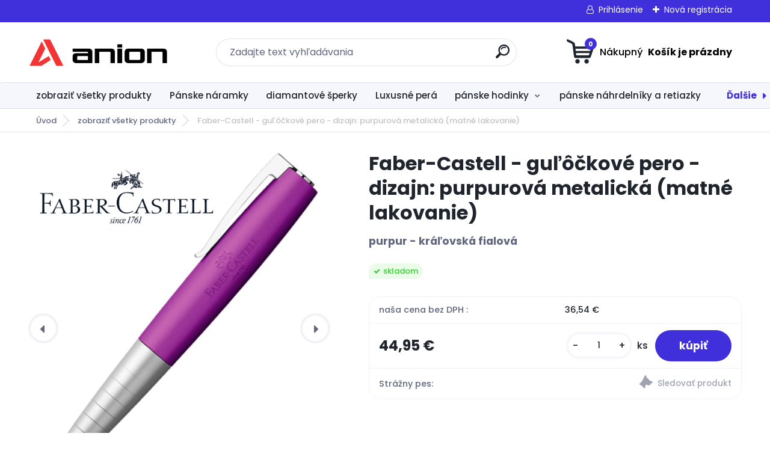

--- FILE ---
content_type: text/html; charset=utf-8
request_url: https://www.anion.sk/3udx4z63/Faber-Castell-gulockove-pero-dizajn-purpurova-metalicka-matne-lakovanie-d348.htm
body_size: 24242
content:


        <!DOCTYPE html>
    <html xmlns:og="http://ogp.me/ns#" xmlns:fb="http://www.facebook.com/2008/fbml" lang="sk" class="tmpl__titanium">
      <head>
          <script>
              window.cookie_preferences = getCookieSettings('cookie_preferences');
              window.cookie_statistics = getCookieSettings('cookie_statistics');
              window.cookie_marketing = getCookieSettings('cookie_marketing');

              function getCookieSettings(cookie_name) {
                  if (document.cookie.length > 0)
                  {
                      cookie_start = document.cookie.indexOf(cookie_name + "=");
                      if (cookie_start != -1)
                      {
                          cookie_start = cookie_start + cookie_name.length + 1;
                          cookie_end = document.cookie.indexOf(";", cookie_start);
                          if (cookie_end == -1)
                          {
                              cookie_end = document.cookie.length;
                          }
                          return unescape(document.cookie.substring(cookie_start, cookie_end));
                      }
                  }
                  return false;
              }
          </script>
            <script>
      // Create BP element on the window
      window["bp"] = window["bp"] || function () {
        (window["bp"].q = window["bp"].q || []).push(arguments);
      };
      window["bp"].l = 1 * new Date();

      // Insert a script tag on the top of the head to load bp.js
      scriptElement = document.createElement("script");
      firstScript = document.getElementsByTagName("script")[0];
      scriptElement.async = true;
      scriptElement.src = 'https://pixel.barion.com/bp.js';
      firstScript.parentNode.insertBefore(scriptElement, firstScript);

      // Send init event
      bp('init', 'addBarionPixelId', ' BP-O68SOesF1P-FE');
    </script>

    <noscript>
      <img height="1" width="1" style="display:none" alt="Barion Pixel" src="https://pixel.barion.com/a.gif?ba_pixel_id=' BP-O68SOesF1P-FE'&ev=contentView&noscript=1">
    </noscript>
            <title>zobraziť všetky produkty | Faber-Castell - guľôčkové pero - dizajn: purpurová metalická (matné lakovanie) | sperk, sperky, klenotníctvo, klenoty, šperky, darčeky, moda, modne doplnky, darceky, darcekove predmety, luxusné perá, luxusne pero, </title>
        <script type="text/javascript">var action_unavailable='action_unavailable';var id_language = 'sk';var id_country_code = 'SK';var language_code = 'sk-SK';var path_request = '/request.php';var type_request = 'POST';var cache_break = "2518"; var enable_console_debug = false; var enable_logging_errors = false;var administration_id_language = 'sk';var administration_id_country_code = 'SK';</script>          <script type="text/javascript" src="//ajax.googleapis.com/ajax/libs/jquery/1.8.3/jquery.min.js"></script>
          <script type="text/javascript" src="//code.jquery.com/ui/1.12.1/jquery-ui.min.js" ></script>
                  <script src="/wa_script/js/jquery.hoverIntent.minified.js?_=2025-01-22-11-52" type="text/javascript"></script>
        <script type="text/javascript" src="/admin/jscripts/jquery.qtip.min.js?_=2025-01-22-11-52"></script>
                  <script src="/wa_script/js/jquery.selectBoxIt.min.js?_=2025-01-22-11-52" type="text/javascript"></script>
                  <script src="/wa_script/js/bs_overlay.js?_=2025-01-22-11-52" type="text/javascript"></script>
        <script src="/wa_script/js/bs_design.js?_=2025-01-22-11-52" type="text/javascript"></script>
        <script src="/admin/jscripts/wa_translation.js?_=2025-01-22-11-52" type="text/javascript"></script>
        <link rel="stylesheet" type="text/css" href="/css/jquery.selectBoxIt.wa_script.css?_=2025-01-22-11-52" media="screen, projection">
        <link rel="stylesheet" type="text/css" href="/css/jquery.qtip.lupa.css?_=2025-01-22-11-52">
        
                  <script src="/wa_script/js/jquery.colorbox-min.js?_=2025-01-22-11-52" type="text/javascript"></script>
          <link rel="stylesheet" type="text/css" href="/css/colorbox.css?_=2025-01-22-11-52">
          <script type="text/javascript">
            jQuery(document).ready(function() {
              (function() {
                function createGalleries(rel) {
                  var regex = new RegExp(rel + "\\[(\\d+)]"),
                      m, group = "g_" + rel, groupN;
                  $("a[rel*=" + rel + "]").each(function() {
                    m = regex.exec(this.getAttribute("rel"));
                    if(m) {
                      groupN = group + m[1];
                    } else {
                      groupN = group;
                    }
                    $(this).colorbox({
                      rel: groupN,
                      slideshow:false,
                       maxWidth: "85%",
                       maxHeight: "85%",
                       returnFocus: false
                    });
                  });
                }
                createGalleries("lytebox");
                createGalleries("lyteshow");
              })();
            });</script>
          <script type="text/javascript">
      function init_products_hovers()
      {
        jQuery(".product").hoverIntent({
          over: function(){
            jQuery(this).find(".icons_width_hack").animate({width: "130px"}, 300, function(){});
          } ,
          out: function(){
            jQuery(this).find(".icons_width_hack").animate({width: "10px"}, 300, function(){});
          },
          interval: 40
        });
      }
      jQuery(document).ready(function(){

        jQuery(".param select, .sorting select").selectBoxIt();

        jQuery(".productFooter").click(function()
        {
          var $product_detail_link = jQuery(this).parent().find("a:first");

          if($product_detail_link.length && $product_detail_link.attr("href"))
          {
            window.location.href = $product_detail_link.attr("href");
          }
        });
        init_products_hovers();
        
        ebar_details_visibility = {};
        ebar_details_visibility["user"] = false;
        ebar_details_visibility["basket"] = false;

        ebar_details_timer = {};
        ebar_details_timer["user"] = setTimeout(function(){},100);
        ebar_details_timer["basket"] = setTimeout(function(){},100);

        function ebar_set_show($caller)
        {
          var $box_name = $($caller).attr("id").split("_")[0];

          ebar_details_visibility["user"] = false;
          ebar_details_visibility["basket"] = false;

          ebar_details_visibility[$box_name] = true;

          resolve_ebar_set_visibility("user");
          resolve_ebar_set_visibility("basket");
        }

        function ebar_set_hide($caller)
        {
          var $box_name = $($caller).attr("id").split("_")[0];

          ebar_details_visibility[$box_name] = false;

          clearTimeout(ebar_details_timer[$box_name]);
          ebar_details_timer[$box_name] = setTimeout(function(){resolve_ebar_set_visibility($box_name);},300);
        }

        function resolve_ebar_set_visibility($box_name)
        {
          if(   ebar_details_visibility[$box_name]
             && jQuery("#"+$box_name+"_detail").is(":hidden"))
          {
            jQuery("#"+$box_name+"_detail").slideDown(300);
          }
          else if(   !ebar_details_visibility[$box_name]
                  && jQuery("#"+$box_name+"_detail").not(":hidden"))
          {
            jQuery("#"+$box_name+"_detail").slideUp(0, function() {
              $(this).css({overflow: ""});
            });
          }
        }

        
        jQuery("#user_icon, #basket_icon").hoverIntent({
          over: function(){
            ebar_set_show(this);
            
          } ,
          out: function(){
            ebar_set_hide(this);
          },
          interval: 40
        });
        
        jQuery("#user_icon").click(function(e)
        {
          if(jQuery(e.target).attr("id") == "user_icon")
          {
            window.location.href = "https://www.anion.sk/3udx4z63/e-login/";
          }
        });

        jQuery("#basket_icon").click(function(e)
        {
          if(jQuery(e.target).attr("id") == "basket_icon")
          {
            window.location.href = "https://www.anion.sk/3udx4z63/e-basket/";
          }
        });
      
      });
    </script>        <meta http-equiv="Content-language" content="sk">
        <meta http-equiv="Content-Type" content="text/html; charset=utf-8">
        <meta name="language" content="slovak">
        <meta name="keywords" content="luxusne pero, pero, luxus, darček, klenotnictvo, zlatnictvo, luxusnepera, luxusnepero, znackove, pero, ">
        <meta name="description" content="Guľôčkové pero
Úchop s jemnými krúžkami a kónický tvar prezentuje atraktívne písacie potreby LOOM. Rôzne farebné prevedenie, metalické lakovanie v">
        <meta name="revisit-after" content="1 Days">
        <meta name="distribution" content="global">
        <meta name="expires" content="never">
                  <meta name="expires" content="never">
                    <link rel="previewimage" href="https://www.anion.sk/fotky43836/fotos/_vyr_348purpurove-pero-faber-castell-gulockove.png" />
                    <link rel="canonical" href="https://www.anion.sk/3udx4z63/Faber-Castell-gulockove-pero-dizajn-purpurova-metalicka-matne-lakovanie-d348.htm?tab=description"/>
          <meta property="og:image" content="facebook.com/anion.sk" />
<meta property="og:image:secure_url" content="facebook.com/anion.sk" />
<meta property="og:image:type" content="image/jpeg" />

<meta name="google-site-verification" content="google-site-verification=_e4dLrd7ncZ7QC70L-ozEd54ayw7DjrhTYFjDhGs1Is"/>            <meta name="robots" content="index, follow">
                      <link href="//www.anion.sk/fotky43836/favicon-16x16.png" rel="icon" type="image/png">
          <link rel="shortcut icon" type="image/png" href="//www.anion.sk/fotky43836/favicon-16x16.png">
                  <link rel="stylesheet" type="text/css" href="/css/lang_dependent_css/lang_sk.css?_=2025-01-22-11-52" media="screen, projection">
                <link rel='stylesheet' type='text/css' href='/wa_script/js/styles.css?_=2025-01-22-11-52'>
        <script language='javascript' type='text/javascript' src='/wa_script/js/javascripts.js?_=2025-01-22-11-52'></script>
        <script language='javascript' type='text/javascript' src='/wa_script/js/check_tel.js?_=2025-01-22-11-52'></script>
          <script src="/assets/javascripts/buy_button.js?_=2025-01-22-11-52"></script>
            <script type="text/javascript" src="/wa_script/js/bs_user.js?_=2025-01-22-11-52"></script>
        <script type="text/javascript" src="/wa_script/js/bs_fce.js?_=2025-01-22-11-52"></script>
        <script type="text/javascript" src="/wa_script/js/bs_fixed_bar.js?_=2025-01-22-11-52"></script>
        <script type="text/javascript" src="/bohemiasoft/js/bs.js?_=2025-01-22-11-52"></script>
        <script src="/wa_script/js/jquery.number.min.js?_=2025-01-22-11-52" type="text/javascript"></script>
        <script type="text/javascript">
            BS.User.id = 43836;
            BS.User.domain = "3udx4z63";
            BS.User.is_responsive_layout = true;
            BS.User.max_search_query_length = 50;
            BS.User.max_autocomplete_words_count = 5;

            WA.Translation._autocompleter_ambiguous_query = ' Hľadaný výraz je pre našeptávač príliš všeobecný. Zadajte prosím ďalšie znaky, slová alebo pokračujte odoslaním formulára pre vyhľadávanie.';
            WA.Translation._autocompleter_no_results_found = ' Neboli nájdené žiadne produkty ani kategórie.';
            WA.Translation._error = " Chyba";
            WA.Translation._success = " Úspech";
            WA.Translation._warning = " Upozornenie";
            WA.Translation._multiples_inc_notify = '<p class="multiples-warning"><strong>Tento produkt je možné objednať iba v násobkoch #inc#. </strong><br><small>Vami zadaný počet kusov bol navýšený podľa tohto násobku.</small></p>';
            WA.Translation._shipping_change_selected = " Zmeniť...";
            WA.Translation._shipping_deliver_to_address = "_shipping_deliver_to_address";

            BS.Design.template = {
              name: "titanium",
              is_selected: function(name) {
                if(Array.isArray(name)) {
                  return name.indexOf(this.name) > -1;
                } else {
                  return name === this.name;
                }
              }
            };
            BS.Design.isLayout3 = true;
            BS.Design.templates = {
              TEMPLATE_ARGON: "argon",TEMPLATE_NEON: "neon",TEMPLATE_CARBON: "carbon",TEMPLATE_XENON: "xenon",TEMPLATE_AURUM: "aurum",TEMPLATE_CUPRUM: "cuprum",TEMPLATE_ERBIUM: "erbium",TEMPLATE_CADMIUM: "cadmium",TEMPLATE_BARIUM: "barium",TEMPLATE_CHROMIUM: "chromium",TEMPLATE_SILICIUM: "silicium",TEMPLATE_IRIDIUM: "iridium",TEMPLATE_INDIUM: "indium",TEMPLATE_OXYGEN: "oxygen",TEMPLATE_HELIUM: "helium",TEMPLATE_FLUOR: "fluor",TEMPLATE_FERRUM: "ferrum",TEMPLATE_TERBIUM: "terbium",TEMPLATE_URANIUM: "uranium",TEMPLATE_ZINCUM: "zincum",TEMPLATE_CERIUM: "cerium",TEMPLATE_KRYPTON: "krypton",TEMPLATE_THORIUM: "thorium",TEMPLATE_ETHERUM: "etherum",TEMPLATE_KRYPTONIT: "kryptonit",TEMPLATE_TITANIUM: "titanium",TEMPLATE_PLATINUM: "platinum"            };
        </script>
                  <script src="/js/progress_button/modernizr.custom.js"></script>
                      <link rel="stylesheet" type="text/css" href="/bower_components/owl.carousel/dist/assets/owl.carousel.min.css" />
            <link rel="stylesheet" type="text/css" href="/bower_components/owl.carousel/dist/assets/owl.theme.default.min.css" />
            <script src="/bower_components/owl.carousel/dist/owl.carousel.min.js"></script>
                      <link rel="stylesheet" type="text/css" href="/bower_components/priority-nav/dist/priority-nav-core.css" />
            <script src="/bower_components/priority-nav/dist/priority-nav.js"></script>
                      <link rel="stylesheet" type="text/css" href="//static.bohemiasoft.com/jave/style.css?_=2025-01-22-11-52" media="screen">
                    <link rel="stylesheet" type="text/css" href="/css/font-awesome.4.7.0.min.css" media="screen">
          <link rel="stylesheet" type="text/css" href="/sablony/nove/titanium/titaniumpurple/css/product_var3.css?_=2025-01-22-11-52" media="screen">
          <style>
    :root {
        --primary: #4030dc;
        --primary-dark: #2b1eb5;
        --secondary: #f6f7fc;
        --secondary-v2: #626780;
        --element-color: #1f242d;
        --stars: #ffcf15;
        --sale: #c91e1e;
        
        --empty-basket-text: " Košík je prázdny";
        --full-shopping-basket-text: "nákupný košík";
        --choose-delivery-method-text: "Výber spôsobu doručenia";
        --choose-payment-method-text: "Výber spôsobu platby";
        --free-price-text: "Zadarmo";
        --continue-without-login-text: "Pokračovanie bez prihlásenia";
        --summary-order-text: "Súhrn vašej objednávky";
        --cart-contents-text: "Váš košík";
        --in-login-text: "Prihlásenie";
        --in-registration-text: "Nová registrácia";
        --in-forgotten-pass-text: "";
        --price-list-filter-text: "Cenník";
        --search-see-everything-text: "Vidieť všetko";
        --discount-code-text: "Mám zľavový kód";
        --searched-cats-text: "Vyhľadávané kategórie";
        --back-to-eshop-text: "Späť do e-shopu";
        --to-category-menu-text: "Do kategórie";
        --back-menu-text: "Späť";
        --pagination-next-text: "Ďalšie";
        --pagination-previous-text: "Predchádzajúci";
        --cookies-files-text: "Súbory cookie";
        --newsletter-button-text: "Odoberať";
        --newsletter-be-up-to-date-text: "Buďte v obraze";
        --specify-params-text: "Vybrať parametre";
        --article-tags-text: "Tagy článku";
        --watch-product-text: "Sledovať produkt";
        --notfull-shopping-text: "Nákupný";
        --notfull-basket-is-empty-text: " Košík je prázdny";
        --whole-blog-article-text: "Celý článok";
        --basket-content-text: " Obsah košíka";
        --products-in-cat-text: " Produkty v kategórii";
        
    }
</style>
          <link rel="stylesheet"
                type="text/css"
                id="tpl-editor-stylesheet"
                href="/sablony/nove/titanium/titaniumpurple/css/colors.css?_=2025-01-22-11-52"
                media="screen">

          <meta name="viewport" content="width=device-width, initial-scale=1.0">
          <link rel="stylesheet" 
                   type="text/css" 
                   href="https://static.bohemiasoft.com/custom-css/titanium.css?_1769060867" 
                   media="screen"><style type="text/css">
               <!--#site_logo{
                  width: 275px;
                  height: 100px;
                  background-image: url('/fotky43836/design_setup/images/logo_logo_ANION_2025001.png?cache_time=1764779636');
                  background-repeat: no-repeat;
                  
                }html body .myheader { 
          background-image: none;
          border: black;
          background-repeat: repeat;
          background-position: 0px 0px;
          background-color: #ffffff;
        }#page_background{
                  background-image: none;
                  background-repeat: repeat;
                  background-position: 0px 0px;
                  background-color: #ffffff;
                }.bgLupa{
                  padding: 0;
                  border: none;
                }

 :root { 
 }
-->
                </style>          <link rel="stylesheet" type="text/css" href="/fotky43836/design_setup/css/user_defined.css?_=1528549010" media="screen, projection">
                    <script type="text/javascript" src="/admin/jscripts/wa_dialogs.js?_=2025-01-22-11-52"></script>
        <script async src="https://www.googletagmanager.com/gtag/js?id=UA-120664958-1"></script><script>
window.dataLayer = window.dataLayer || [];
function gtag(){dataLayer.push(arguments);}
gtag('js', new Date());
gtag('config', 'UA-120664958-1', { debug_mode: true });
</script>        <script type="text/javascript" src="/wa_script/js/search_autocompleter.js?_=2025-01-22-11-52"></script>
              <script>
              WA.Translation._complete_specification = "Kompletná špecifikácia";
              WA.Translation._dont_have_acc = "Nemáte účet? ";
              WA.Translation._have_acc = "Máte už účet? ";
              WA.Translation._register_titanium = "Zaregistrovať sa";
              WA.Translation._login_titanium = "Prihlásiť";
              WA.Translation._placeholder_voucher = "Sem vložte kód";
          </script>
                <script src="/wa_script/js/template/titanium/script.js?_=2025-01-22-11-52"></script>
                    <link rel="stylesheet" type="text/css" href="/assets/vendor/magnific-popup/magnific-popup.css" />
      <script src="/assets/vendor/magnific-popup/jquery.magnific-popup.js"></script>
      <script type="text/javascript">
        BS.env = {
          decPoint: ",",
          basketFloatEnabled: false        };
      </script>
      <script type="text/javascript" src="/node_modules/select2/dist/js/select2.min.js"></script>
      <script type="text/javascript" src="/node_modules/maximize-select2-height/maximize-select2-height.min.js"></script>
      <script type="text/javascript">
        (function() {
          $.fn.select2.defaults.set("language", {
            noResults: function() {return " Žiadny záznam nebol nájdený"},
            inputTooShort: function(o) {
              var n = o.minimum - o.input.length;
              return "_input_too_short".replace("#N#", n);
            }
          });
          $.fn.select2.defaults.set("width", "100%")
        })();

      </script>
      <link type="text/css" rel="stylesheet" href="/node_modules/select2/dist/css/select2.min.css" />
      <script type="text/javascript" src="/wa_script/js/countdown_timer.js?_=2025-01-22-11-52"></script>
      <script type="text/javascript" src="/wa_script/js/app.js?_=2025-01-22-11-52"></script>
      <script type="text/javascript" src="/node_modules/jquery-validation/dist/jquery.validate.min.js"></script>

      
          </head>
      <body class="lang-sk layout3 not-home page-product-detail page-product-348 basket-empty slider_available template-slider-disabled vat-payer-y alternative-currency-n" >
        <a name="topweb"></a>
        
  <div id="responsive_layout_large"></div><div id="page">      <div class="top-bar" id="topBar">
                  <div class="top-bar-login">
                          <span class="user-login"><a href="/3udx4z63/e-login">Prihlásenie</a></span>
              <span class="user-register"><a href="/3udx4z63/e-register">Nová registrácia</a></span>
                        </div>
                        </div>
          <script type="text/javascript">
      var responsive_articlemenu_name = ' Menu';
      var responsive_eshopmenu_name = ' E-shop';
    </script>
        <link rel="stylesheet" type="text/css" href="/css/masterslider.css?_=2025-01-22-11-52" media="screen, projection">
    <script type="text/javascript" src="/js/masterslider.min.js"></script>
    <div class="myheader">
                <div class="navigate_bar">
            <div class="logo-wrapper">
            <a id="site_logo" href="//www.anion.sk" class="mylogo" aria-label="Logo"></a>
    </div>
                <div id="search">
      <form name="search" id="searchForm" action="/3udx4z63/search-engine.htm" method="GET" enctype="multipart/form-data">
        <label for="q" class="title_left2"> Hľadanie</label>
        <p>
          <input name="slovo" type="text" class="inputBox" id="q" placeholder=" Zadajte text vyhľadávania" maxlength="50">
          
          <input type="hidden" id="source_service" value="www.webareal.sk">
        </p>
        <div class="wrapper_search_submit">
          <input type="submit" class="search_submit" aria-label="search" name="search_submit" value="">
        </div>
        <div id="search_setup_area">
          <input id="hledatjak2" checked="checked" type="radio" name="hledatjak" value="2">
          <label for="hledatjak2">Hľadať v tovare</label>
          <br />
          <input id="hledatjak1"  type="radio" name="hledatjak" value="1">
          <label for="hledatjak1">Hľadať v článkoch</label>
                    <script type="text/javascript">
            function resolve_search_mode_visibility()
            {
              if (jQuery('form[name=search] input').is(':focus'))
              {
                if (jQuery('#search_setup_area').is(':hidden'))
                {
                  jQuery('#search_setup_area').slideDown(400);
                }
              }
              else
              {
                if (jQuery('#search_setup_area').not(':hidden'))
                {
                  jQuery('#search_setup_area').slideUp(400);
                }
              }
            }

            $('form[name=search] input').click(function() {
              this.focus();
            });

            jQuery('form[name=search] input')
                .focus(function() {
                  resolve_search_mode_visibility();
                })
                .blur(function() {
                  setTimeout(function() {
                    resolve_search_mode_visibility();
                  }, 1000);
                });

          </script>
                  </div>
      </form>
    </div>
            
  <div id="ebar" class="" >        <div id="basket_icon" >
            <div id="basket_detail">
                <div id="basket_arrow_tag"></div>
                <div id="basket_content_tag">
                    <a id="quantity_tag" href="/3udx4z63/e-basket" rel="nofollow" class="elink"><span class="quantity_count">0</span>
                    <span class="basket_empty"> Váš nákupný košík <span class="bold">je prázdny</span></span></a>                </div>
            </div>
        </div>
                </div>      </div>
          </div>
        <div class="eshop-menu drop-menu" id="dropMenu">
      <div id="dropMenuWrapper">
            <div class="menu-wrapper leftmenu" id="menuWrapper">
          <ul class="root-eshop-menu" id="menuContent">
              <li class="home-button">
              <a href="//www.anion.sk">
      <i class="fa fa-home" aria-hidden="true"></i>
    </a>
            </li>
            <li class="eshop-menu-item item-1 item-active">
            <a class="item-link level-1" href="/3udx4z63/zobrazit-vsetky-produkty-c22_0_1.htm">zobraziť všetky produkty</a>
          </li>
        <li class="eshop-menu-item item-2">
            <a class="item-link level-1" href="/3udx4z63/Panske-naramky-c1_0_1.htm">Pánske náramky</a>
          </li>
        <li class="eshop-menu-item item-3">
            <a class="item-link level-1" href="/3udx4z63/diamantove-sperky-c36_0_1.htm">diamantové šperky</a>
          </li>
        <li class="eshop-menu-item item-4">
            <a class="item-link level-1" href="/3udx4z63/Luxusne-pera-c33_0_1.htm">Luxusné perá</a>
          </li>
        <li class="eshop-menu-item item-5 has-submenu">
            <a class="item-link level-1" href="/3udx4z63/panske-hodinky-c30_0_1.htm">pánske hodinky</a>
          <ul class="eshop-submenu-root menu-level-2">
          <li class="eshop-menu-item item-1">
            <div class="menu-item-box">
                <div class="menu-item-cat">
          <a class="item-link level-2" href="/3udx4z63/panske-hodinky-c30_1_2.htm">Maserati (pánske)</a>
                  </div>
      </div>
          </li>
        </ul>
        </li>
        <li class="eshop-menu-item item-6">
            <a class="item-link level-1" href="/3udx4z63/panske-nahrdelniky-a-retiazky-c11_0_1.htm">pánske náhrdelníky a retiazky</a>
          </li>
        <li class="eshop-menu-item item-7">
            <a class="item-link level-1" href="/3udx4z63/kravatove-spony-c35_0_1.htm">kravatové spony</a>
          </li>
        <li class="eshop-menu-item item-8">
            <a class="item-link level-1" href="/3udx4z63/panske-prstene-exkluzivne-c14_0_1.htm">pánske prstene (exkluzívne)</a>
          </li>
        <li class="eshop-menu-item item-9">
            <a class="item-link level-1" href="/3udx4z63/SWISS-MADE-hodinky-c40_0_1.htm">SWISS MADE hodinky</a>
          </li>
        <li class="eshop-menu-item item-10">
            <a class="item-link level-1" href="/3udx4z63/strieborne-sperky-925-1000-c28_0_1.htm">strieborné šperky 925/1000</a>
          </li>
        <li class="eshop-menu-item item-11">
            <a class="item-link level-1" href="/3udx4z63/vyberame-darcek-pre-muza-c41_0_1.htm">vyberáme darček pre muža</a>
          </li>
        <li class="eshop-menu-item item-12">
            <a class="item-link level-1" href="/3udx4z63/manzetove-gombiky-c10_0_1.htm">manžetové gombíky</a>
          </li>
        <li class="eshop-menu-item item-13">
            <a class="item-link level-1" href="/3udx4z63/vyberame-darcek-pre-zenu-c42_0_1.htm">vyberáme darček pre ženu</a>
          </li>
        <li class="eshop-menu-item item-14">
            <a class="item-link level-1" href="/3udx4z63/zlate-damske-nausnice-c37_0_1.htm">zlaté dámske náušnice</a>
          </li>
        <li class="eshop-menu-item item-15">
            <a class="item-link level-1" href="/3udx4z63/panske-penazenky-c26_0_1.htm">pánske peňaženky</a>
          </li>
        <li class="eshop-menu-item item-16">
            <a class="item-link level-1" href="/3udx4z63/Calvin-Klein-sperky-c31_0_1.htm">Calvin Klein - šperky</a>
          </li>
        <li class="eshop-menu-item item-17">
            <a class="item-link level-1" href="/3udx4z63/bezpecnostne-RFID-penazenky-c5_0_1.htm">bezpečnostné  RFID peňaženky</a>
          </li>
        <li class="eshop-menu-item item-18">
            <a class="item-link level-1" href="/3udx4z63/znackove-pisacie-potreby-c9_0_1.htm">značkové písacie potreby</a>
          </li>
        <li class="eshop-menu-item item-19">
            <a class="item-link level-1" href="/3udx4z63/HUGO-BOSS-luxusne-pera-c32_0_1.htm">HUGO BOSS - luxusné perá</a>
          </li>
        <li class="eshop-menu-item item-20">
            <a class="item-link level-1" href="/3udx4z63/darcekove-pera-c15_0_1.htm">darčekové perá</a>
          </li>
        <li class="eshop-menu-item item-21">
            <a class="item-link level-1" href="/3udx4z63/PARKER-luxusne-pera-c25_0_1.htm">PARKER - luxusné perá</a>
          </li>
        <li class="eshop-menu-item item-22">
            <a class="item-link level-1" href="/3udx4z63/Kozene-zapisniky-a-karisbloky-c4_0_1.htm">Kožené zápisníky a karisbloky</a>
          </li>
        <li class="eshop-menu-item item-23">
            <a class="item-link level-1" href="/3udx4z63/dreveny-motylik-manzety-c3_0_1.htm">drevený motýlik + manžety</a>
          </li>
        <li class="eshop-menu-item item-24">
            <a class="item-link level-1" href="/3udx4z63/nahrdelniky-z-drahokamov-c19_0_1.htm">náhrdelníky z drahokamov</a>
          </li>
        <li class="eshop-menu-item item-25">
            <a class="item-link level-1" href="/3udx4z63/Exkluzivne-kancelarske-sady-c2_0_1.htm">Exkluzívne kancelárske sady</a>
          </li>
        <li class="eshop-menu-item item-26">
            <a class="item-link level-1" href="/3udx4z63/damske-nausnice-c6_0_1.htm">dámske náušnice</a>
          </li>
        <li class="eshop-menu-item item-27">
            <a class="item-link level-1" href="/3udx4z63/damske-naramky-c7_0_1.htm">dámske náramky</a>
          </li>
        <li class="eshop-menu-item item-28">
            <a class="item-link level-1" href="/3udx4z63/damske-sety-sperky-c8_0_1.htm">dámske sety (šperky)</a>
          </li>
        <li class="eshop-menu-item item-29">
            <a class="item-link level-1" href="/3udx4z63/kozene-panske-prirucne-tasky-c12_0_1.htm">kožené pánske príručné tašky</a>
          </li>
        <li class="eshop-menu-item item-30">
            <a class="item-link level-1" href="/3udx4z63/puzdra-na-pera-a-zapisniky-c17_0_1.htm">puzdrá na perá a zápisníky</a>
          </li>
        <li class="eshop-menu-item item-31">
            <a class="item-link level-1" href="/3udx4z63/predmety-zo-100-hodvabu-c13_0_1.htm">predmety zo 100% hodvábu</a>
          </li>
        <li class="eshop-menu-item item-32">
            <a class="item-link level-1" href="/3udx4z63/puzdra-na-vizitky-vizitkare-c16_0_1.htm">puzdrá na vizitky (vizitkáre)</a>
          </li>
        <li class="eshop-menu-item item-33">
            <a class="item-link level-1" href="/3udx4z63/kravata-vreckovka-sady-c20_0_1.htm">kravata + vreckovka (sady)</a>
          </li>
        <li class="eshop-menu-item item-34">
            <a class="item-link level-1" href="/3udx4z63/luxusne-klucenky-c18_0_1.htm">luxusné kľúčenky</a>
          </li>
        <li class="eshop-menu-item item-35">
            <a class="item-link level-1" href="/3udx4z63/vychytavky-specialne-produkty-c21_0_1.htm">vychytávky -špeciálne produkty</a>
          </li>
        <li class="eshop-menu-item item-36">
            <a class="item-link level-1" href="/3udx4z63/pre-deti-c24_0_1.htm">pre deti</a>
          </li>
        <li class="eshop-menu-item item-37">
            <a class="item-link level-1" href="/3udx4z63/kozene-doplnky-c39_0_1.htm">kožené doplnky</a>
          </li>
        <li class="eshop-menu-item item-38">
            <a class="item-link level-1" href="/3udx4z63/lacne-pera-darcekove-sady-c38_0_1.htm">lacné perá (darčekové sady)</a>
          </li>
        </ul>
        </div>
          </div>
    </div>
    <script type="text/javascript">
      (function() {
        if(window.priorityNav)
        {
          var nav = priorityNav.init({
            mainNavWrapper: "#menuWrapper",
            mainNav: "#menuContent",
            breakPoint: 0,
            throttleDelay: '50',
            navDropdownLabel: " Ďalšie",
            navDropdownBreakpointLabel: 'Menu',
            initClass: 'top-nav',
            navDropdownClassName: 'nav-dropdown',
            navDropdownToggleClassName: 'nav-dropdown-toggle',
         })
         document.querySelector('.nav-dropdown-toggle').removeAttribute('aria-controls');
        }
      })();
    </script>
    <div id="page_background">      <div class="hack-box"><!-- HACK MIN WIDTH FOR IE 5, 5.5, 6  -->
                  <div id="masterpage" ><!-- MASTER PAGE -->
              <div id="header">          </div><!-- END HEADER -->
                    <div id="aroundpage"><!-- AROUND PAGE -->
            
      <!-- LEFT BOX -->
      <div id="left-box">
            <div id="rMenusSrc" style="display: none">
          <div id="rArticleMenu">
          <div class="menu-wrapper">
          <ul class="root-article-menu">
          <li class="article-menu-item item-1">
            <a href="/3udx4z63/certifikat-NakupujBezpecne-sk-a7_0.htm" target="_blank">
          <span>
      certifikát NakupujBezpecne.sk    </span>
          </a>
          </li>
        <li class="article-menu-item item-2">
            <a href="/3udx4z63/sme-autorizovany-predajca-a10_0.htm" target="_blank">
          <span>
      sme autorizovaný predajca    </span>
          </a>
          </li>
        <li class="article-menu-item item-3 has-submenu">
            <a href="/3udx4z63/Vsetko-o-nakupe-a6_0.htm" target="_blank">
          <span>
      Všetko o nákupe    </span>
          </a>
          <ul class="article-submenu menu-level-2">
          <li class="article-menu-item item-1">
            <a href="/3udx4z63/formulare-k-stiahnutiu-a6_1.htm" target="_blank">
          <span>
      formuláre k stiahnutiu    </span>
          </a>
          </li>
        <li class="article-menu-item item-2">
            <a href="/3udx4z63/Vseobecne-obchodne-podmienky-a6_6.htm" target="_blank">
          <span>
      Všeobecné obchodné podmienky    </span>
          </a>
          </li>
        <li class="article-menu-item item-3">
            <a href="/3udx4z63/poucenie-odstupenie-od-zmluvy-a6_2.htm" target="_blank">
          <span>
      poučenie: odstúpenie od zmluvy    </span>
          </a>
          </li>
        <li class="article-menu-item item-4">
            <a href="/3udx4z63/Alternativne-riesenie-sporu-a6_3.htm" target="_blank">
          <span>
      Alternatívne riešenie sporu    </span>
          </a>
          </li>
        <li class="article-menu-item item-5">
            <a href="/3udx4z63/Reklamacne-podmienky-a6_7.htm" target="_blank">
          <span>
      Reklamačné podmienky    </span>
          </a>
          </li>
        <li class="article-menu-item item-6">
            <a href="/3udx4z63/Organ-dozoru-SOI-a6_4.htm" target="_blank">
          <span>
      Orgán dozoru SOI    </span>
          </a>
          </li>
        <li class="article-menu-item item-7">
            <a href="/3udx4z63/OCHRANA-OSOBNYCH-UDAJOV-GDPR-a6_5.htm" target="_blank">
          <span>
      OCHRANA OSOBNÝCH ÚDAJOV (GDPR)    </span>
          </a>
          </li>
        <li class="article-menu-item item-8">
            <a href="/3udx4z63/ako-sa-starat-o-sperky-a6_10.htm" target="_blank">
          <span>
      ako sa starať o šperky    </span>
          </a>
          </li>
        <li class="article-menu-item item-9">
            <a href="/3udx4z63/certifikat-pravosti-sperkov-a6_8.htm" target="_blank">
          <span>
      certifikát pravosti šperkov    </span>
          </a>
          </li>
        <li class="article-menu-item item-10">
            <a href="/3udx4z63/puncove-znacky-SR-a6_9.htm" target="_blank">
          <span>
      puncové značky SR    </span>
          </a>
          </li>
        <li class="article-menu-item item-11">
            <a href="/3udx4z63/ACC-Anion-Club-Card-a6_11.htm" target="_blank">
          <span>
      ACC - Anion Club Card    </span>
          </a>
          </li>
        <li class="article-menu-item item-12">
            <a href="/3udx4z63/o-sperkarskych-materialoch-a6_14.htm" target="_blank">
          <span>
      o šperkárskych materiáloch    </span>
          </a>
          </li>
        </ul>
        </li>
        <li class="article-menu-item item-4 has-submenu">
            <a href="/3udx4z63/kontakty-a2_0.htm" target="_blank">
          <span>
      kontakty    </span>
          </a>
          <ul class="article-submenu menu-level-2">
          <li class="article-menu-item item-1">
            <a href="/3udx4z63/o-spolocnosti-a2_12.htm" target="_blank">
          <span>
      o spoločnosti    </span>
          </a>
          </li>
        <li class="article-menu-item item-2">
            <a href="/3udx4z63/kontakty-a2_13.htm" target="_blank">
          <span>
      kontakty    </span>
          </a>
          </li>
        </ul>
        </li>
        </ul>
        </div>
        </div>
        <div id="rEshopMenu">
          <div class="menu-wrapper">
          <ul class="root-eshop-menu">
          <li class="eshop-menu-item item-1 item-active">
            <a href="/3udx4z63/zobrazit-vsetky-produkty-c22_0_1.htm" target="_self">
          <span>
      zobraziť všetky produkty    </span>
          </a>
          </li>
        <li class="eshop-menu-item item-2">
            <a href="/3udx4z63/Panske-naramky-c1_0_1.htm" target="_self">
            <span>
                  <img class="menu-icon-img" src="/fotky43836/icons/panske_naramky.png" alt="Pánske náramky" />
                </span>
          <span>
      Pánske náramky    </span>
          </a>
          </li>
        <li class="eshop-menu-item item-3">
            <a href="/3udx4z63/diamantove-sperky-c36_0_1.htm" target="_self">
            <span>
                  <img class="menu-icon-img" src="/fotky43836/icons/diamantove-sperky.png" alt="diamantové šperky" />
                </span>
          <span>
      diamantové šperky    </span>
          </a>
          </li>
        <li class="eshop-menu-item item-4">
            <a href="/3udx4z63/Luxusne-pera-c33_0_1.htm" target="_self">
            <span>
                  <img class="menu-icon-img" src="/fotky43836/icons/32fb1628-9c88-46b0-b65f-684bdb8f3b6b.png" alt="Luxusné perá" />
                </span>
          <span>
      Luxusné perá    </span>
          </a>
          </li>
        <li class="eshop-menu-item item-5 has-submenu">
            <a href="/3udx4z63/panske-hodinky-c30_0_1.htm" target="_self">
            <span>
                  <img class="menu-icon-img" src="/fotky43836/icons/8464847e-aa0d-4e01-9e1b-35083512ff1a.png" alt="pánske hodinky" />
                </span>
          <span>
      pánske hodinky    </span>
          </a>
          <ul class="eshop-submenu menu-level-2">
          <li class="eshop-menu-item item-1">
            <a href="/3udx4z63/panske-hodinky-c30_1_2.htm" target="_self">
          <span>
      Maserati (pánske)    </span>
          </a>
          </li>
        </ul>
        </li>
        <li class="eshop-menu-item item-6">
            <a href="/3udx4z63/panske-nahrdelniky-a-retiazky-c11_0_1.htm" target="_self">
          <span>
      pánske náhrdelníky a retiazky    </span>
          </a>
          </li>
        <li class="eshop-menu-item item-7">
            <a href="/3udx4z63/kravatove-spony-c35_0_1.htm" target="_self">
            <span>
                  <img class="menu-icon-img" src="/fotky43836/icons/kravatova_spona_vyber22.png" alt="kravatové spony" />
                </span>
          <span>
      kravatové spony    </span>
          </a>
          </li>
        <li class="eshop-menu-item item-8">
            <a href="/3udx4z63/panske-prstene-exkluzivne-c14_0_1.htm" target="_self">
          <span>
      pánske prstene (exkluzívne)    </span>
          </a>
          </li>
        <li class="eshop-menu-item item-9">
            <a href="/3udx4z63/SWISS-MADE-hodinky-c40_0_1.htm" target="_self">
            <span>
                  <img class="menu-icon-img" src="/fotky43836/icons/swis_watch_kategor.png" alt="SWISS MADE hodinky" />
                </span>
          <span>
      SWISS MADE hodinky    </span>
          </a>
          </li>
        <li class="eshop-menu-item item-10">
            <a href="/3udx4z63/strieborne-sperky-925-1000-c28_0_1.htm" target="_self">
          <span>
      strieborné šperky 925/1000    </span>
          </a>
          </li>
        <li class="eshop-menu-item item-11">
            <a href="/3udx4z63/vyberame-darcek-pre-muza-c41_0_1.htm" target="_self">
            <span>
                  <img class="menu-icon-img" src="/fotky43836/icons/men_kategory_jewel22.png" alt="vyberáme darček pre muža" />
                </span>
          <span>
      vyberáme darček pre muža    </span>
          </a>
          </li>
        <li class="eshop-menu-item item-12">
            <a href="/3udx4z63/manzetove-gombiky-c10_0_1.htm" target="_self">
            <span>
                  <img class="menu-icon-img" src="/fotky43836/icons/manzetove_gombiky_rukav_kategor.png" alt="manžetové gombíky" />
                </span>
          <span>
      manžetové gombíky    </span>
          </a>
          </li>
        <li class="eshop-menu-item item-13">
            <a href="/3udx4z63/vyberame-darcek-pre-zenu-c42_0_1.htm" target="_self">
            <span>
                  <img class="menu-icon-img" src="/fotky43836/icons/kategoria_zena_sperky22.png" alt="vyberáme darček pre ženu" />
                </span>
          <span>
      vyberáme darček pre ženu    </span>
          </a>
          </li>
        <li class="eshop-menu-item item-14">
            <a href="/3udx4z63/zlate-damske-nausnice-c37_0_1.htm" target="_self">
            <span>
                  <img class="menu-icon-img" src="/fotky43836/icons/zlate_nausnice_diamant_topas_zlte_zlato.png" alt="zlaté dámske náušnice" />
                </span>
          <span>
      zlaté dámske náušnice    </span>
          </a>
          </li>
        <li class="eshop-menu-item item-15">
            <a href="/3udx4z63/panske-penazenky-c26_0_1.htm" target="_self">
          <span>
      pánske peňaženky    </span>
          </a>
          </li>
        <li class="eshop-menu-item item-16">
            <a href="/3udx4z63/Calvin-Klein-sperky-c31_0_1.htm" target="_self">
          <span>
      Calvin Klein - šperky    </span>
          </a>
          </li>
        <li class="eshop-menu-item item-17">
            <a href="/3udx4z63/bezpecnostne-RFID-penazenky-c5_0_1.htm" target="_self">
          <span>
      bezpečnostné  RFID peňaženky    </span>
          </a>
          </li>
        <li class="eshop-menu-item item-18">
            <a href="/3udx4z63/znackove-pisacie-potreby-c9_0_1.htm" target="_self">
          <span>
      značkové písacie potreby    </span>
          </a>
          </li>
        <li class="eshop-menu-item item-19">
            <a href="/3udx4z63/HUGO-BOSS-luxusne-pera-c32_0_1.htm" target="_self">
          <span>
      HUGO BOSS - luxusné perá    </span>
          </a>
          </li>
        <li class="eshop-menu-item item-20">
            <a href="/3udx4z63/darcekove-pera-c15_0_1.htm" target="_self">
          <span>
      darčekové perá    </span>
          </a>
          </li>
        <li class="eshop-menu-item item-21">
            <a href="/3udx4z63/PARKER-luxusne-pera-c25_0_1.htm" target="_self">
          <span>
      PARKER - luxusné perá    </span>
          </a>
          </li>
        <li class="eshop-menu-item item-22">
            <a href="/3udx4z63/Kozene-zapisniky-a-karisbloky-c4_0_1.htm" target="_self">
          <span>
      Kožené zápisníky a karisbloky    </span>
          </a>
          </li>
        <li class="eshop-menu-item item-23">
            <a href="/3udx4z63/dreveny-motylik-manzety-c3_0_1.htm" target="_self">
          <span>
      drevený motýlik + manžety    </span>
          </a>
          </li>
        <li class="eshop-menu-item item-24">
            <a href="/3udx4z63/nahrdelniky-z-drahokamov-c19_0_1.htm" target="_self">
          <span>
      náhrdelníky z drahokamov    </span>
          </a>
          </li>
        <li class="eshop-menu-item item-25">
            <a href="/3udx4z63/Exkluzivne-kancelarske-sady-c2_0_1.htm" target="_self">
          <span>
      Exkluzívne kancelárske sady    </span>
          </a>
          </li>
        <li class="eshop-menu-item item-26">
            <a href="/3udx4z63/damske-nausnice-c6_0_1.htm" target="_self">
          <span>
      dámske náušnice    </span>
          </a>
          </li>
        <li class="eshop-menu-item item-27">
            <a href="/3udx4z63/damske-naramky-c7_0_1.htm" target="_self">
          <span>
      dámske náramky    </span>
          </a>
          </li>
        <li class="eshop-menu-item item-28">
            <a href="/3udx4z63/damske-sety-sperky-c8_0_1.htm" target="_self">
          <span>
      dámske sety (šperky)    </span>
          </a>
          </li>
        <li class="eshop-menu-item item-29">
            <a href="/3udx4z63/kozene-panske-prirucne-tasky-c12_0_1.htm" target="_self">
          <span>
      kožené pánske príručné tašky    </span>
          </a>
          </li>
        <li class="eshop-menu-item item-30">
            <a href="/3udx4z63/puzdra-na-pera-a-zapisniky-c17_0_1.htm" target="_self">
          <span>
      puzdrá na perá a zápisníky    </span>
          </a>
          </li>
        <li class="eshop-menu-item item-31">
            <a href="/3udx4z63/predmety-zo-100-hodvabu-c13_0_1.htm" target="_self">
          <span>
      predmety zo 100% hodvábu    </span>
          </a>
          </li>
        <li class="eshop-menu-item item-32">
            <a href="/3udx4z63/puzdra-na-vizitky-vizitkare-c16_0_1.htm" target="_self">
          <span>
      puzdrá na vizitky (vizitkáre)    </span>
          </a>
          </li>
        <li class="eshop-menu-item item-33">
            <a href="/3udx4z63/kravata-vreckovka-sady-c20_0_1.htm" target="_self">
          <span>
      kravata + vreckovka (sady)    </span>
          </a>
          </li>
        <li class="eshop-menu-item item-34">
            <a href="/3udx4z63/luxusne-klucenky-c18_0_1.htm" target="_self">
            <span>
                  <img class="menu-icon-img" src="/fotky43836/icons/kategoria_KLC.jpg" alt="luxusné kľúčenky" />
                </span>
          <span>
      luxusné kľúčenky    </span>
          </a>
          </li>
        <li class="eshop-menu-item item-35">
            <a href="/3udx4z63/vychytavky-specialne-produkty-c21_0_1.htm" target="_self">
          <span>
      vychytávky -špeciálne produkty    </span>
          </a>
          </li>
        <li class="eshop-menu-item item-36">
            <a href="/3udx4z63/pre-deti-c24_0_1.htm" target="_self">
          <span>
      pre deti    </span>
          </a>
          </li>
        <li class="eshop-menu-item item-37">
            <a href="/3udx4z63/kozene-doplnky-c39_0_1.htm" target="_self">
            <span>
                  <img class="menu-icon-img" src="/fotky43836/icons/leather.jpg" alt="kožené doplnky" />
                </span>
          <span>
      kožené doplnky    </span>
          </a>
          </li>
        <li class="eshop-menu-item item-38">
            <a href="/3udx4z63/lacne-pera-darcekove-sady-c38_0_1.htm" target="_self">
            <span>
                  <img class="menu-icon-img" src="/fotky43836/icons/_vyr_643sada_modra_4-95.png" alt="lacné perá (darčekové sady)" />
                </span>
          <span>
      lacné perá (darčekové sady)    </span>
          </a>
          </li>
        </ul>
        </div>
        </div>
        </div>
          </div><!-- END LEFT BOX -->
            <div id="right-box"><!-- RIGHT BOX2 -->
              </div><!-- END RIGHT BOX -->
      

            <hr class="hide">
                        <div id="centerpage2"><!-- CENTER PAGE -->
              <div id="incenterpage2"><!-- in the center -->
                <script type="text/javascript">
  var product_information = {
    id: '348',
    name: 'Faber-Castell - guľôčkové pero - dizajn: purpurová metalická (matné lakovanie)',
    brand: '',
    price: '44.95',
    category: 'zobraziť všetky produkty',
    is_variant: false,
    variant_id: 0  };
</script>
        <div id="fb-root"></div>
    <script>(function(d, s, id) {
            var js, fjs = d.getElementsByTagName(s)[0];
            if (d.getElementById(id)) return;
            js = d.createElement(s); js.id = id;
            js.src = "//connect.facebook.net/ sk_SK/all.js#xfbml=1&appId=";
            fjs.parentNode.insertBefore(js, fjs);
        }(document, 'script', 'facebook-jssdk'));</script>
  <script type="text/javascript" src="/wa_script/js/bs_variants.js?date=2462013"></script>
  <script type="text/javascript" src="/wa_script/js/rating_system.js"></script>
  <script type="text/javascript">
    <!--
    $(document).ready(function () {
      BS.Variants.register_events();
      BS.Variants.id_product = 348;
    });

    function ShowImage2(name, width, height, domen) {
      window.open("/wa_script/image2.php?soub=" + name + "&domena=" + domen, "", "toolbar=no,scrollbars=yes,location=no,status=no,width=" + width + ",height=" + height + ",resizable=1,screenX=20,screenY=20");
    }
    ;
    // --></script>
  <script type="text/javascript">
    <!--
    function Kontrola() {
      if (document.theForm.autor.value == "") {
        document.theForm.autor.focus();
        BS.ui.popMessage.alert("Musíte vyplniť svoje meno");
        return false;
      }
      if (document.theForm.email.value == "") {
        document.theForm.email.focus();
        BS.ui.popMessage.alert("Musíte vyplniť svoj email");
        return false;
      }
      if (document.theForm.titulek.value == "") {
        document.theForm.titulek.focus();
        BS.ui.popMessage.alert("Vyplňte názov príspevku");
        return false;
      }
      if (document.theForm.prispevek.value == "") {
        document.theForm.prispevek.focus();
        BS.ui.popMessage.alert("Zadajte text príspevku");
        return false;
      }
      if (document.theForm.captcha.value == "") {
        document.theForm.captcha.focus();
        BS.ui.popMessage.alert("Opíšte bezpečnostný kód");
        return false;
      }
      if (jQuery("#captcha_image").length > 0 && jQuery("#captcha_input").val() == "") {
        jQuery("#captcha_input").focus();
        BS.ui.popMessage.alert("Opíšte text z bezpečnostného obrázku");
        return false;
      }

      }

      -->
    </script>
          <script type="text/javascript" src="/wa_script/js/detail.js?date=2022-06-01"></script>
          <script type="text/javascript">
      product_price = "45";
    product_price_non_ceil =   "44.950";
    currency = "€";
    currency_position = "1";
    tax_subscriber = "a";
    ceny_jak = "0";
    desetiny = "2";
    dph = "23";
    currency_second = "";
    currency_second_rate = "0";
    lang = "";    </script>
        <div id="wherei"><!-- wherei -->
            <p>
        <a href="/3udx4z63/">Úvod</a>
        <span class="arrow">&#187;</span>
                           <a href="/3udx4z63/zobrazit-vsetky-produkty-c22_0_1.htm">zobraziť všetky produkty</a>
                            <span class="arrow">&#187;</span>        <span class="active">Faber-Castell - guľôčkové pero - dizajn: purpurová metalická (matné lakovanie)</span>
      </p>
    </div><!-- END wherei -->
    <pre></pre>
        <div class="product-detail-container in-stock-y" itemscope itemtype="http://schema.org/Product"> <!-- MICRODATA BOX -->
              <h1 itemprop="name">Faber-Castell - guľôčkové pero - dizajn: purpurová metalická (matné lakovanie)</h1>
        <h2 class="second-product-name">purpur - kráľovská fialová</h2>      <div class="detail-box-product" data-idn="303245488"><!--DETAIL BOX -->
                        <div class="col-l"><!-- col-l-->
                          <div class="image">
                      <div id="productGallery" class="product-gallery">
            <div class="owl-carousel owl-theme" data-carousel='{"items":1,"dots":false}'>
                  <div class="item">
            <a href="/fotky43836/fotos/_vyr_348purpurove-pero-faber-castell-gulockove.png"
               title="Faber-Castell - guľôčkové pero - dizajn: purpurová metalická (matné lakovanie)"
                rel="lyteshow[2]"               aria-label="Faber-Castell - guľôčkové pero - dizajn: purpurová metalická (matné lakovanie)"
            >
              <img src="/fotky43836/fotos/_vyr_348purpurove-pero-faber-castell-gulockove.png" alt="Faber-Castell - guľôčkové pero - dizajn: purpurová metalická (matné lakovanie)" />
            </a>
          </div>
                    <div class="item">
            <a href="/fotky43836/fotos/_vyrp11_348_vyr_348purple.png"
               title="Faber-Castell - guľôčkové pero - dizajn: purpurová metalická (matné lakovanie)"
                rel="lyteshow[2]"               aria-label="Faber-Castell - guľôčkové pero - dizajn: purpurová metalická (matné lakovanie)"
            >
              <img src="/fotky43836/fotos/_vyrp11_348_vyr_348purple.png" alt="Faber-Castell - guľôčkové pero - dizajn: purpurová metalická (matné lakovanie)" />
            </a>
          </div>
                </div>
    </div>
        <!--  more photo-->
    <div class="photogall">
              <div class="box-carousel3 owl-carousel">
                <a href="/fotky43836/fotos/_vyrp11_348_vyr_348purple.png"
           rel="lyteshow[1]"
           class="image"
           title="1 - 1"
           aria-label="Faber-Castell - guľôčkové pero - dizajn: purpurová metalická (matné lakovanie)"
        >
            <img src="/fotky43836/fotos/_vyrp11_348_vyr_348purple.png" width="140" border=0 alt="Faber-Castell - guľôčkové pero - dizajn: purpurová metalická (matné lakovanie)">
        </a>
                </div>
            </div>
    <!-- END more photo-->
                    </div>
                        </div><!-- END col-l-->
        <div class="box-spc"><!-- BOX-SPC -->
          <div class="col-r"><!-- col-r-->
                          <div class="stock_yes">skladom</div>
                          <div class="break"><p>&nbsp;</p></div>
                                    <div class="detail-info"><!-- detail info-->
              <form style="margin: 0pt; padding: 0pt; vertical-align: bottom;"
                    action="/3udx4z63/buy-product.htm?pid=348" method="post">
                                  <div class="product-status-box">
                        <p class="product-status">
          </p>
                      </div>
                                  <table class="cart" width="100%">
                  <col>
                  <col width="9%">
                  <col width="14%">
                  <col width="14%">
                  <tbody>
                  
                          <tr class="product-total-vat">
                        <td class="name-price-novat product-total-text">naša cena bez DPH                          :
                        </td>
                        <td colspan="3" class="prices product-total-value">
                              <span class="price-novat fleft">
      36,54&nbsp;€    </span>
    <input type="hidden" name="nase_cena" value="">
                            </td>
                      </tr>
                                            <tr class="total">
                        <td class="price-desc left">naša cena s DPH (23&nbsp;%):</td>
                        <td colspan="3" class="prices">
                          <div align="left" itemprop="offers" itemscope itemtype="http://schema.org/Offer">
                                    <link itemprop="availability" href="http://schema.org/InStock"/>
            <span class="price-vat" itemprop="priceCurrency"content="EUR">
     <span class="price-value def_color" itemprop="price"content="44,95">
        44,95&nbsp;€     </span>
    </span>
    <input type="hidden" name="nase_cena" value="">
                              </div>
                        </td>
                      </tr>
                                          <tr class="product-watchdog">
                      <td class="product-watchdog-text">Strážny pes: </td>
                      <td colspan="3" class="product-watchdog-value">
                        <div class="watchdog_opener watchdog_icon3"><a href="#" id="open_watch_dog" title="Strážny pes"><img src="/images/watch_dog_small.png" alt="Strážny pes" /></a></div>
                      </td>
                    </tr>

                                        <tr class="product-cart-info">
                      <td colspan="4">
                            <div class="fleft product-cart-info-text"><br>do košíka:</div>
    <div class="fright textright product-cart-info-value">
                  <div class="input-spinner-group" data-input-spinner>
      <span class="input-spinner-btn btn-l"><button type="button" class="spin-dec">-</button></span>
      <input name="kusy"
             value="1" id="kusy" class="quantity-input spin-input" maxlength="6" size="6" aria-label="kusy" data-product-info='{"count_type":0,"multiples":0}'>
      <span class="input-spinner-btn btn-r"><button type="button" class="spin-inc">+</button></span>
    </div>
          <span class="count">&nbsp;
        ks      </span>&nbsp;
                        <input type="submit"
                 id="buy_btn"
                 class="product-cart-btn buy-button-action buy-button-action-17"
                 data-id="348"
                 data-variant-id="0"
                 name="send_submit"
                 value="kúpiť"
          >
          <input type="hidden" id="buy_click" name="buy_click" value="detail">
                      <br>
                </div>
                          </td>
                    </tr>
                                    </tbody>
                </table>
                <input type="hidden" name="pageURL" value ="http://www.anion.sk/3udx4z63/Faber-Castell-gulockove-pero-dizajn-purpurova-metalicka-matne-lakovanie-d348.htm">              </form>
            </div><!-- END detail info-->
            <div class="break"></div>
          </div><!-- END col-r-->
        </div><!-- END BOX-SPC -->
              </div><!-- END DETAIL BOX -->
    </div><!-- MICRODATA BOX -->
    <div class="break"></div>
        <a name="anch1"></a>
    <div class="aroundbookmark"><!-- AROUND bookmark-->
    <ul class="bookmark"><!-- BOOKMARKS-->
    <li class="selected"><a rel="nofollow" href="/3udx4z63/Faber-Castell-gulockove-pero-dizajn-purpurova-metalicka-matne-lakovanie-d348.htm?tab=description#anch1">Kompletná špecifikácia</a></li><li ><a rel="nofollow" href="/3udx4z63/Faber-Castell-gulockove-pero-dizajn-purpurova-metalicka-matne-lakovanie-d348.htm?tab=download#anch1">Na stiahnutie</a></li><li ><a rel="nofollow" href="/3udx4z63/Faber-Castell-gulockove-pero-dizajn-purpurova-metalicka-matne-lakovanie-d348.htm?tab=related#anch1">Súvisiaci tovar<span class="bookmark-content-count">0</span></a></li>    </ul>
    <div class="part selected" id="description"><!--description-->
    <div class="spc">
    <p class="smalldesc">Guľôčkové pero</p>
<p>Úchop s jemnými krúžkami a kónický tvar prezentuje atraktívne písacie potreby LOOM. Rôzne farebné prevedenie, metalické lakovanie v kombinácii s matným či lesklým efektom poukazuje na úžasnú variabilitu rady LOOM. <br />· Guľôčkové pero<br />· Kónický tvar<br />· Úchop z matného kovu<br />· Veľkokapacitná náplň v čiernej farbe, B<br />· Pružný klip a koncovka z lesklého kovu <br />· Metalický farebný povrch</p>
<p><strong>o značke:</strong></p>
<p><strong><img src="/fotky43836/logo-Faber-Castell.png" alt="" width="686" height="235" /></strong></p>
<p>Značka <strong>Faber-Castell bola založená v Nemecku roku 1761</strong> stolárom <strong>Kasparom Faberom</strong>. Prvé drevené ceruzky predával na norimberskom trhu. Norma pre výrobu ceruziek, zavedená <strong>Lotharom von Faberom</strong> v roku 1851, je dodnes smerodajná pre celý priemysel. Dnes je najväčším výrobcom drevených ceruziek na svete. Široký sortiment zahŕňa umelecké potreby všetkého druhu, od gúm, strúhadiel, maliarskych-uhlíkov, pasteliek cez <strong>luxusné umelecké sady</strong>.</p>
<p></p>
<p><img src="/fotky43836/garancie_anion_certifikat.png" alt="" width="588" height="761" /></p>    </div>
  </div><!-- END description-->
<div class="part bookmark-hide"  id="comment"><!--comment -->
    <script type="text/javascript">
<!--
function Kontrola ()
{
   if (document.theForm.autor.value == "")
   {
      document.theForm.autor.focus();
      BS.ui.popMessage.alert("Musíte vyplniť svoje meno");
      return false;
   }
   if (document.theForm.email2.value == "")
   {
      document.theForm.email2.focus();
      BS.ui.popMessage.alert("Musíte vyplniť svoj email");
      return false;
   }
   if (document.theForm.titulek.value == "")
   {
      document.theForm.titulek.focus();
      BS.ui.popMessage.alert("Vyplňte názov príspevku");
      return false;
   }
   if (document.theForm.prispevek.value == "")
   {
      document.theForm.prispevek.focus();
      BS.ui.popMessage.alert("Zadajte text príspevku");
      return false;
   }
        if(!document.theForm.comment_gdpr_accept.checked)
     {
       BS.ui.popMessage.alert(" Je nutné odsúhlasiť spracovanie osobných údajov");
       return false;
     }
         if(jQuery("#captcha_image").length > 0 && jQuery("#captcha_input").val() == ""){
     jQuery("#captcha_input").focus();
     BS.ui.popMessage.alert("Opíšte text z bezpečnostného obrázku");
     return false;
   }
}
-->
</script>
</div><!-- END comment -->

    </div><!-- END AROUND bookmark , BOOKMARKS -->
      		<script>
		  gtag('event', 'view_item_list', {
			item_list_id: 'box_bestsellers',
			item_list_name: '',
			items: [{"item_id":96,"item_name":"ARLENE - d\u00e1msky n\u00e1hrdeln\u00edk - perli\u010dkov\u00fd pr\u00edvesok na retiazke","price":20.66},{"item_id":322,"item_name":"ARK (karb\u00f3n)+chirurgick\u00e1 oce\u013e - p\u00e1nsky prste\u0148-industri\u00e1lny dizajn, ve\u013ekos\u0165: 67,5","price":99.95},{"item_id":22,"item_name":"FELIA- exkluz\u00edvny d\u00e1msky n\u00e1ramok - pr\u00edrodn\u00e9 rie\u010dne perly + rak\u00fasky kri\u0161t\u00e1\u013e, 20cm","price":99.95},{"item_id":249,"item_name":"EXTRA MEN - p\u00e1nsky Tit\u00e1nov\u00fd prste\u0148, ve\u013ekos\u0165: 59","price":99.951}]		  });
		</script>
		      <div class="action-box zbozi-akce intag_box action-box-bestsellers"><!-- ACTION -->
      <p class="action-box-title">NAJPREDÁVANEJŠÍ</p>
      <div class="in-action-box box-carousel owl-carousel"><!-- in the action -->
                    <div class="product3 in-stock-y"
                 onmouseover="this.classList.add('product3Act');"
                 onmouseout="this.classList.remove('product3Act');"
                 data-name="ARLENE - dámsky náhrdelník - perličkový prívesok na retiazke"
                 data-id="96"
                 ><!-- PRODUCT BOX 3 -->
                            <div class="product3ImageBox">
                                <a href="/3udx4z63/ARLENE-damsky-nahrdelnik-perlickovy-privesok-na-retiazke-d96.htm"
                   data-location="box_bestsellers"
                   data-id="96"
                   data-variant-id="0"
                   class="product-box-link"
                >
                  <img src="/fotky43836/fotos/_vyr_96arlene.jpg"  alt="ARLENE - dámsky náhrdelník - perličkový prívesok na retiazke" border="0" title="ARLENE - dámsky náhrdelník - perličkový prívesok na retiazke" width="80">
                </a>

              </div>
                              <div class="product3Title">
                  <div class="product3TitleContent">
                    <a href="/3udx4z63/ARLENE-damsky-nahrdelnik-perlickovy-privesok-na-retiazke-d96.htm"
                       title=""
                       data-location="box_bestsellers"
                       data-id="96"
                       data-variant-id="0"
                       class="product-box-link"
                    >ARLENE - dámsky náhrdelník - perličkový prívesok na retiazke</a>
                  </div>
                                      <p class="product3Subtitle"><span></span></p>
                                    </div>
                            <div class="clear"></div>
              <div class="product3PriceBox">
                                                <div class="product3Price">
                  <span class="our_price_text">naša cena</span> <span class="product_price_text" itemprop="price">20,66&nbsp;€</span>                </div>
                                  <form method="post" action="/3udx4z63/buy-product.htm?pid=96">
                          <div class="input-spinner-group" data-input-spinner>
      <span class="input-spinner-btn btn-l"><button type="button" class="spin-dec">-</button></span>
      <input name="kusy"
             value="1" class="prKs quantity-input spin-input" maxlength="6" size="6" aria-label="kusy" data-product-info='{"count_type":0,"multiples":0}'>
      <span class="input-spinner-btn btn-r"><button type="button" class="spin-inc">+</button></span>
    </div>
                        <input type="submit"
                           class="buy_btn buy-button-action buy-button-action-1"
                           name=""
                           value="kúpiť"
                                                   data-id="96"
                           data-variant-id="0"
                    >
                    <div class="clear"></div>
                  </form>
                  <div class="stock_yes">skladom</div>              </div>
              <div class="clear"></div>
                                <div class="productFooter">
                    <div class="productFooterContent">
                          <div class="icons_width_hack">
                <div class="ico_new">
            novinka          </div>
                    <div class="ico_top">
            top produkt          </div>
              </div>
                        </div>
                                      </div>
                              </div><!--END PRODUCT BOX 3 -->
                        <div class="product3 in-stock-y"
                 onmouseover="this.classList.add('product3Act');"
                 onmouseout="this.classList.remove('product3Act');"
                 data-name="ARK (karbón)+chirurgická oceľ - pánsky prsteň-industriálny dizajn, veľkosť: 67,5"
                 data-id="322"
                 ><!-- PRODUCT BOX 3 -->
                            <div class="product3ImageBox">
                                <a href="/3udx4z63/ARK-karbon-chirurgicka-ocel-pansky-prsten-industrialny-dizajn-velkost-67-5-d322.htm"
                   data-location="box_bestsellers"
                   data-id="322"
                   data-variant-id="0"
                   class="product-box-link"
                >
                  <img src="/fotky43836/fotos/_vyr_322DARKS.jpg"  alt="ARK (karbón)+chirurgická oceľ - pánsky prsteň-industriálny dizajn, veľkosť: 67,5" border="0" title="ARK (karbón)+chirurgická oceľ - pánsky prsteň-industriálny dizajn, veľkosť: 67,5" width="80">
                </a>

              </div>
                              <div class="product3Title">
                  <div class="product3TitleContent">
                    <a href="/3udx4z63/ARK-karbon-chirurgicka-ocel-pansky-prsten-industrialny-dizajn-velkost-67-5-d322.htm"
                       title="materiál: 100% karbón grafit + chirurgická oceľ, hĺbkový industriálny gravír priamo do vzácneho moderného materiálu čierneho krabón-grafitu."
                       data-location="box_bestsellers"
                       data-id="322"
                       data-variant-id="0"
                       class="product-box-link"
                    >ARK (karbón)+chirurgická oceľ - pánsky prsteň-industriálny dizajn, veľkosť: 67,5</a>
                  </div>
                                      <p class="product3Subtitle"><span>materiál: 100% karbón grafit + chirurgická oceľ, hĺbkový industriálny gravír priamo do vzácneho moderného materiálu čierneho krabón-grafitu.</span></p>
                                    </div>
                            <div class="clear"></div>
              <div class="product3PriceBox">
                                                <div class="product3Price">
                  <span class="our_price_text">naša cena</span> <span class="product_price_text" itemprop="price">99,95&nbsp;€</span>                </div>
                                  <form method="post" action="/3udx4z63/buy-product.htm?pid=322">
                          <div class="input-spinner-group" data-input-spinner>
      <span class="input-spinner-btn btn-l"><button type="button" class="spin-dec">-</button></span>
      <input name="kusy"
             value="1" class="prKs quantity-input spin-input" maxlength="6" size="6" aria-label="kusy" data-product-info='{"count_type":0,"multiples":0}'>
      <span class="input-spinner-btn btn-r"><button type="button" class="spin-inc">+</button></span>
    </div>
                        <input type="submit"
                           class="buy_btn buy-button-action buy-button-action-1"
                           name=""
                           value="kúpiť"
                                                   data-id="322"
                           data-variant-id="0"
                    >
                    <div class="clear"></div>
                  </form>
                  <div class="stock_yes">skladom</div>              </div>
              <div class="clear"></div>
                                <div class="productFooter">
                    <div class="productFooterContent">
                          <div class="icons_width_hack">
                <div class="ico_new">
            novinka          </div>
                    <div class="ico_act">
            akcia          </div>
                    <div class="ico_top">
            top produkt          </div>
              </div>
                        </div>
                                      </div>
                              </div><!--END PRODUCT BOX 3 -->
                        <div class="product3 in-stock-y"
                 onmouseover="this.classList.add('product3Act');"
                 onmouseout="this.classList.remove('product3Act');"
                 data-name="FELIA- exkluzívny dámsky náramok - prírodné riečne perly + rakúsky krištáľ, 20cm"
                 data-id="22"
                 ><!-- PRODUCT BOX 3 -->
                            <div class="product3ImageBox">
                                <a href="/3udx4z63/FELIA-exkluzivny-damsky-naramok-prirodne-riecne-perly-rakusky-kristal-20cm-d22.htm"
                   data-location="box_bestsellers"
                   data-id="22"
                   data-variant-id="0"
                   class="product-box-link"
                >
                  <img src="/fotky43836/fotos/_vyr_22SHINE.png"  alt="FELIA- exkluzívny dámsky náramok - prírodné riečne perly + rakúsky krištáľ, 20cm" border="0" title="FELIA- exkluzívny dámsky náramok - prírodné riečne perly + rakúsky krištáľ, 20cm" width="80">
                </a>

              </div>
                              <div class="product3Title">
                  <div class="product3TitleContent">
                    <a href="/3udx4z63/FELIA-exkluzivny-damsky-naramok-prirodne-riecne-perly-rakusky-kristal-20cm-d22.htm"
                       title="dámsky náramok z riečnych perál a rakúskeho krištáľu (vo farbe morskej lagúny)"
                       data-location="box_bestsellers"
                       data-id="22"
                       data-variant-id="0"
                       class="product-box-link"
                    >FELIA- exkluzívny dámsky náramok - prírodné riečne perly + rakúsky krištáľ, 20cm</a>
                  </div>
                                      <p class="product3Subtitle"><span>dámsky náramok z riečnych perál a rakúskeho krištáľu (vo farbe morskej lagúny)</span></p>
                                    </div>
                            <div class="clear"></div>
              <div class="product3PriceBox">
                                                <div class="product3Price">
                  <span class="our_price_text">naša cena</span> <span class="product_price_text" itemprop="price">99,95&nbsp;€</span>                </div>
                                  <form method="post" action="/3udx4z63/buy-product.htm?pid=22">
                          <div class="input-spinner-group" data-input-spinner>
      <span class="input-spinner-btn btn-l"><button type="button" class="spin-dec">-</button></span>
      <input name="kusy"
             value="1" class="prKs quantity-input spin-input" maxlength="6" size="6" aria-label="kusy" data-product-info='{"count_type":0,"multiples":0}'>
      <span class="input-spinner-btn btn-r"><button type="button" class="spin-inc">+</button></span>
    </div>
                        <input type="submit"
                           class="buy_btn buy-button-action buy-button-action-1"
                           name=""
                           value="kúpiť"
                                                   data-id="22"
                           data-variant-id="0"
                    >
                    <div class="clear"></div>
                  </form>
                  <div class="stock_yes">skladom</div>              </div>
              <div class="clear"></div>
                                <div class="productFooter">
                    <div class="productFooterContent">
                          <div class="icons_width_hack">
                <div class="ico_top">
            top produkt          </div>
              </div>
                        </div>
                                      </div>
                              </div><!--END PRODUCT BOX 3 -->
                        <div class="product3 in-stock-y"
                 onmouseover="this.classList.add('product3Act');"
                 onmouseout="this.classList.remove('product3Act');"
                 data-name="EXTRA MEN - pánsky Titánový prsteň, veľkosť: 59"
                 data-id="249"
                 ><!-- PRODUCT BOX 3 -->
                            <div class="product3ImageBox">
                                <a href="/3udx4z63/EXTRA-MEN-pansky-Titanovy-prsten-velkost-59-d249.htm"
                   data-location="box_bestsellers"
                   data-id="249"
                   data-variant-id="0"
                   class="product-box-link"
                >
                  <img src="/fotky43836/fotos/_vyr_249ExtraMen.jpg"  alt="EXTRA MEN - pánsky Titánový prsteň, veľkosť: 59" border="0" title="EXTRA MEN - pánsky Titánový prsteň, veľkosť: 59" width="80">
                </a>

              </div>
                              <div class="product3Title">
                  <div class="product3TitleContent">
                    <a href="/3udx4z63/EXTRA-MEN-pansky-Titanovy-prsten-velkost-59-d249.htm"
                       title=""
                       data-location="box_bestsellers"
                       data-id="249"
                       data-variant-id="0"
                       class="product-box-link"
                    >EXTRA MEN - pánsky Titánový prsteň, veľkosť: 59</a>
                  </div>
                                      <p class="product3Subtitle"><span></span></p>
                                    </div>
                            <div class="clear"></div>
              <div class="product3PriceBox">
                                                <div class="product3Price">
                  <span class="our_price_text">naša cena</span> <span class="product_price_text" itemprop="price">99,95&nbsp;€</span>                </div>
                                  <form method="post" action="/3udx4z63/buy-product.htm?pid=249">
                          <div class="input-spinner-group" data-input-spinner>
      <span class="input-spinner-btn btn-l"><button type="button" class="spin-dec">-</button></span>
      <input name="kusy"
             value="1" class="prKs quantity-input spin-input" maxlength="6" size="6" aria-label="kusy" data-product-info='{"count_type":0,"multiples":0}'>
      <span class="input-spinner-btn btn-r"><button type="button" class="spin-inc">+</button></span>
    </div>
                        <input type="submit"
                           class="buy_btn buy-button-action buy-button-action-1"
                           name=""
                           value="kúpiť"
                                                   data-id="249"
                           data-variant-id="0"
                    >
                    <div class="clear"></div>
                  </form>
                  <div class="stock_yes">skladom</div>              </div>
              <div class="clear"></div>
                                <div class="productFooter">
                    <div class="productFooterContent">
                          <div class="icons_width_hack">
                <div class="ico_new">
            novinka          </div>
                    <div class="ico_top">
            top produkt          </div>
              </div>
                        </div>
                                      </div>
                              </div><!--END PRODUCT BOX 3 -->
                  </div><!-- end in the action -->
    </div><!-- END ACTION -->
        <div id="action-foot"></div><!-- foot right box --><div class="break"></div>
    		<script>
            window.dataLayer = window.dataLayer || [];
            function gtag(){dataLayer.push(arguments);}

            gtag('event', 'view_item', {
                item_id: 348,
                item_name: 'Faber-Castell - guľôčkové pero - dizajn: purpurová metalická (matné lakovanie)',
                currency: 'EUR',
                value: 44.95,
            });
		</script>
		              </div><!-- end in the center -->
              <div class="clear"></div>
             <div class='homepage_blog_4 type-img'>      <div class="article">
          <div class="image">
                                <a class="image-article-link" href="/blog/najkrajsie-panske-sperky-pod-stromcek-luxusne-darceky-pre-eleganta">                  <img src="/fotky43836/fotom/_b_7589panske_sperky_stromcek.png" alt="Najkrajšie pánske šperky pod stromček: Luxusné darčeky pre eleganta "/>
                  </a>                            </div>
          <div class="inner-article">
              <h3><a href="/blog/najkrajsie-panske-sperky-pod-stromcek-luxusne-darceky-pre-eleganta">Najkrajšie pánske šperky pod stromček: Luxusné darčeky pre eleganta </a></h3>
              <p class="date"><i>03.12.2025</i></p>
              <p class="perex">Prečo pánske šperky
Moderný muž vníma šperky ako doplnok, ktorý podčiarkuje osobnosť, štýl a sebavedomie....</p>
              <div class="btn"><a class="detail-btn" href="/blog/najkrajsie-panske-sperky-pod-stromcek-luxusne-darceky-pre-eleganta"> Celý článok&nbsp;&gt;</a></div>
          </div>
      </div>
            <div class="article">
          <div class="image">
                                <a class="image-article-link" href="/blog/panske-naramky-s-ciernym-diamantom-sperk-pre-muza-s-charakterom">                  <img src="/fotky43836/fotom/_b_7176cierne_diamanty.png" alt="Pánske náramky s čiernym diamantom – šperk pre muža s charakterom"/>
                  </a>                            </div>
          <div class="inner-article">
              <h3><a href="/blog/panske-naramky-s-ciernym-diamantom-sperk-pre-muza-s-charakterom">Pánske náramky s čiernym diamantom – šperk pre muža s charakterom</a></h3>
              <p class="date"><i>29.04.2025</i></p>
              <p class="perex">Diamanty už dávno nie sú výsadou dámskych šperkov. Moderný muž vie, čo chce – a keď siahne po diamante,...</p>
              <div class="btn"><a class="detail-btn" href="/blog/panske-naramky-s-ciernym-diamantom-sperk-pre-muza-s-charakterom"> Celý článok&nbsp;&gt;</a></div>
          </div>
      </div>
            <div class="article">
          <div class="image">
                                <a class="image-article-link" href="/blog/je-koniec-aprila-pani-je-cas-opat-zaziarit-aj-so-sperkami-z-anionsk">                  <img src="/fotky43836/fotom/_b_7166783320d3-ca35-46e3-894e-9c618f9e5a41.png" alt="Je koniec apríla – páni, je čas opäť zažiariť (aj so šperkami z ANION.sk)"/>
                  </a>                            </div>
          <div class="inner-article">
              <h3><a href="/blog/je-koniec-aprila-pani-je-cas-opat-zaziarit-aj-so-sperkami-z-anionsk">Je koniec apríla – páni, je čas opäť zažiariť (aj so šperkami z ANION.sk)</a></h3>
              <p class="date"><i>24.04.2025</i></p>
              <p class="perex">Jar je v plnom prúde, dni sú dlhšie, slnko hraje zlatými odtieňmi na pokožke a svet sa opäť prebúdza....</p>
              <div class="btn"><a class="detail-btn" href="/blog/je-koniec-aprila-pani-je-cas-opat-zaziarit-aj-so-sperkami-z-anionsk"> Celý článok&nbsp;&gt;</a></div>
          </div>
      </div>
            <div class="article article-last">
          <div class="image">
                                <a class="image-article-link" href="/blog/diamantove_naramky">                  <img src="/fotky43836/fotom/_b_6546diamanty_cierne.jpg" alt="elegantné a štýlové: pánske oceľové náramky s čiernymi diamantmi"/>
                  </a>                            </div>
          <div class="inner-article">
              <h3><a href="/blog/diamantove_naramky">elegantné a štýlové: pánske oceľové náramky s čiernymi diamantmi</a></h3>
              <p class="date"><i>29.03.2024</i></p>
              <p class="perex">Pánske doplnky sa stávajú čoraz viac neoddeliteľnou súčasťou módy a osobného štýlu. V rámci tohto trendu...</p>
              <div class="btn"><a class="detail-btn" href="/blog/diamantove_naramky"> Celý článok&nbsp;&gt;</a></div>
          </div>
      </div>
      <div class="clear"></div></div><link rel='stylesheet' type='text/css' href='/css/blog-widget/type-img.css'>            </div><!-- END CENTER PAGE -->
            <div class="clear"></div>

            
                      </div><!-- END AROUND PAGE -->

          <div id="footer" class="footer_hide"><!-- FOOTER -->

                          </div><!-- END FOOTER -->
                      </div><!-- END PAGE -->
        </div><!-- END HACK BOX -->
          </div>          <div id="und_footer" align="center">
        <!-- Google tag (gtag.js) -->
<script async src="https://www.googletagmanager.com/gtag/js?id=AW-1015026996">
</script>
<script>
  window.dataLayer = window.dataLayer || [];
  function gtag(){dataLayer.push(arguments);}
  gtag('js', new Date());

  gtag('config', 'AW-1015026996');
</script>      </div>
  
          <div class="myfooter">
                <div class="footer-boxes box-1">
              <div class="footer-box box-article">
      <span class="h4">Kategorie</span>      <div class="item-content">
            <div class="menu-wrapper" id="footerArticleMenu">
          <ul class="article-menu-root menu-level-1">
          <li class="article-menu-item item-1">
            <a href="/3udx4z63/certifikat-NakupujBezpecne-sk-a7_0.htm" target="_blank">
          <span>
      certifikát NakupujBezpecne.sk    </span>
          </a>
          </li>
        <li class="article-menu-item item-2">
            <a href="/3udx4z63/sme-autorizovany-predajca-a10_0.htm" target="_blank">
          <span>
      sme autorizovaný predajca    </span>
          </a>
          </li>
        <li class="article-menu-item item-3">
            <a href="/3udx4z63/Vsetko-o-nakupe-a6_0.htm" target="_blank">
          <span>
      Všetko o nákupe    </span>
          </a>
          </li>
        <li class="article-menu-item item-4">
            <a href="/3udx4z63/kontakty-a2_0.htm" target="_blank">
          <span>
      kontakty    </span>
          </a>
          </li>
        </ul>
        </div>
          </div>
    </div>
            </div>
              <div class="contenttwo">
        <p> Vytvorené systémom <a href="http://www.webareal.sk" target="_blank">www.webareal.sk</a></p>
      </div>
          </div>
        </div>
  
  <script language="JavaScript" type="text/javascript">
$(window).ready(function() {
//	$(".loader").fadeOut("slow");
});
      function init_lupa_images()
    {
      if(jQuery('img.lupa').length)
      {
        jQuery('img.lupa, .productFooterContent').qtip(
        {
          onContentUpdate: function() { this.updateWidth(); },
          onContentLoad: function() { this.updateWidth(); },
          prerender: true,
          content: {
            text: function() {

              var $pID = '';

              if($(this).attr('rel'))
              {
                $pID = $(this).attr('rel');
              }
              else
              {
                $pID = $(this).parent().parent().find('img.lupa').attr('rel');
              }

              var $lupa_img = jQuery(".bLupa"+$pID+":first");

              if(!$lupa_img.length)
              { // pokud neni obrazek pro lupu, dame obrazek produktu
                $product_img = $(this).parent().parent().find('img.lupa:first');
                if($product_img.length)
                {
                  $lupa_img = $product_img.clone();
                }
              }
              else
              {
                $lupa_img = $lupa_img.clone()
              }

              return($lupa_img);
            }

          },
          position: {
            my: 'top left',
            target: 'mouse',
            viewport: $(window),
            adjust: {
              x: 15,  y: 15
            }
          },
          style: {
            classes: 'ui-tooltip-white ui-tooltip-shadow ui-tooltip-rounded',
            tip: {
               corner: false
            }
          },
          show: {
            solo: true,
            delay: 200
          },
          hide: {
            fixed: true
          }
        });
      }
    }
    $(document).ready(function() {
  $("#listaA a").click(function(){changeList();});
  $("#listaB a").click(function(){changeList();});
  if(typeof(init_lupa_images) === 'function')
  {
    init_lupa_images();
  }

  function changeList()
  {
    var className = $("#listaA").attr('class');
    if(className == 'selected')
    {
      $("#listaA").removeClass('selected');
      $("#listaB").addClass('selected');
      $("#boxMojeID, #mojeid_tab").show();
      $("#boxNorm").hide();
    }
    else
    {
      $("#listaA").addClass('selected');
      $("#listaB").removeClass('selected');
      $("#boxNorm").show();
      $("#boxMojeID, #mojeid_tab").hide();
   }
  }
  $(".print-button").click(function(e)
  {
    window.print();
    e.preventDefault();
    return false;
  })
});
</script>
  <span class="hide">Y2JlZmRjM</span></div><script src="/wa_script/js/wa_url_translator.js?d=1" type="text/javascript"></script><script type="text/javascript"> WA.Url_translator.enabled = true; WA.Url_translator.display_host = "/3udx4z63/"; </script>    <script>
      var cart_local = {
        notInStock: "Požadované množstvo bohužiaľ nie je na sklade.",
        notBoughtMin: " Tento produkt je nutné objednať v minimálnom množstve:",
        quantity: " Mn.",
        removeItem: " Odstrániť"
      };
    </script>
    <script src="/wa_script/js/add_basket_fce.js?d=9&_= 2025-01-22-11-52" type="text/javascript"></script>    <script type="text/javascript">
        variant_general = 0;
    </script>
	    <script type="text/javascript">
      WA.Google_analytics = {
        activated: false
      };
    </script>
      <script type="text/javascript" src="/wa_script/js/wa_watch_dog.js?2"></script>
    <div class="bs-window watch_dog">
      <div class="bs-window-box">
        <div class="bs-window-header">
          Strážny pes <span class="icon-remove icon-large close-box"></span>
        </div>
        <div class="bs-window-content">
          <center><img src="/images/watch_dog_full_sk.png" width="322" height="100" alt="Watch DOG" /></center>
          <br><br>
          <div class="watch_dog_window">
          <form action="" id="watch_dog_form">
            Informovať na e-mail pri zmene:<br><br>
                        <div class="watch-price">
            <label><input type="checkbox" name="price" value="1" /> <strong>ceny</strong></label><br>
            &nbsp; &nbsp; &nbsp; &nbsp;<span class="description">keď cena klesne pod <input type="number" name="price_value" value="44.95" step="1" /> €</span>
            </div>
                        <div class="watch-stock">
            <label><input type="checkbox" name="stock" value="1" /> <strong>skladu</strong></label><br>&nbsp; &nbsp; &nbsp; &nbsp; <span class="description">keď produkt bude na sklade</span>
            </div>
                        <br><br>
            <span class="watch-dog-email">Zadajte Váš e-mail: <input type="text" name="mail" value="@" /></span>
            <script type="text/javascript">
          if(!BS.captcha) BS.captcha = {};
          BS.captcha["_captcha_4"] = function(e) {
            var $request = BS.extend(BS.Request.$default, {
              data: {action: 'Gregwar_captcha_reload', field: "_captcha_4"},
              success: function($data) {
                jQuery("#imgCaptcha_6972781f11a27").attr("src", $data.report);
              }
            });
            $.ajax($request);
          };
          $(document).on("click", "#redrawCaptcha_6972781f11a27", function(e) {
            e.preventDefault();
            BS.captcha["_captcha_4"](e);
          });
        </script>
        <div class="captcha-container">
          <div class="captcha-input">
            <label for="inputCaptcha_6972781f11a27"> Opíšte text z obrázku: *</label>
            <div class="captcha-input">
              <input type="text" id="inputCaptcha_6972781f11a27" name="_captcha_4" autocomplete="off" />
            </div>
          </div>
          <div class="captcha-image">
            <img src="[data-uri]" id="imgCaptcha_6972781f11a27" alt="captcha" />
            <a href="" id="redrawCaptcha_6972781f11a27">Nový obrázok</a>
          </div>
        </div>            <input type="hidden" name="id_product" value="348" />
            <input type="hidden" name="is_variant" value="0" />
            <input type="hidden" name="id_zakaznik" value="43836" />
            <input type="hidden" name="product_url" value="/3udx4z63/Faber-Castell-gulockove-pero-dizajn-purpurova-metalicka-matne-lakovanie-d348.htm" />
            <input type="hidden" id="source_service" name="source_service" value="webareal.sk" />
            <br>
            <center>
              <input type="submit" id="send_btn" value="Hotovo" />
            </center>
          </form>
          </div>
        </div>
      </div>
    </div>
        <div id="top_loading_container" class="top_loading_containers" style="z-index: 99998;position: fixed; top: 0px; left: 0px; width: 100%;">
      <div id="top_loading_bar" class="top_loading_bars" style="height: 100%; width: 0;"></div>
    </div>
        <script type="text/javascript" charset="utf-8" src="/js/responsiveMenu.js?_=2025-01-22-11-52"></script>
    <script type="text/javascript">
    var responsive_articlemenu_name = ' Menu';
    $(document).ready(function(){
            var isFirst = false;
            var menu = new WA.ResponsiveMenu('#left-box');
      menu.setArticleSelector('#rArticleMenu');
      menu.setEshopSelector('#rEshopMenu');
      menu.render();
            if($(".slider_available").is('body') || $(document.body).hasClass("slider-available")) {
        (function(form, $) {
          'use strict';
          var $form = $(form),
              expanded = false,
              $body = $(document.body),
              $input;
          var expandInput = function() {
            if(!expanded) {
              $form.addClass("expand");
              $body.addClass("search_act");
              expanded = true;
            }
          };
          var hideInput = function() {
            if(expanded) {
              $form.removeClass("expand");
              $body.removeClass("search_act");
              expanded = false;
            }
          };
          var getInputValue = function() {
            return $input.val().trim();
          };
          var setInputValue = function(val) {
            $input.val(val);
          };
          if($form.length) {
            $input = $form.find("input.inputBox");
            $form.on("submit", function(e) {
              if(!getInputValue()) {
                e.preventDefault();
                $input.focus();
              }
            });
            $input.on("focus", function(e) {
              expandInput();
            });
            $(document).on("click", function(e) {
              if(!$form[0].contains(e.target)) {
                hideInput();
                setInputValue("");
              }
            });
          }
        })("#searchForm", jQuery);
      }
          });
  </script>
  </body>
</html>
